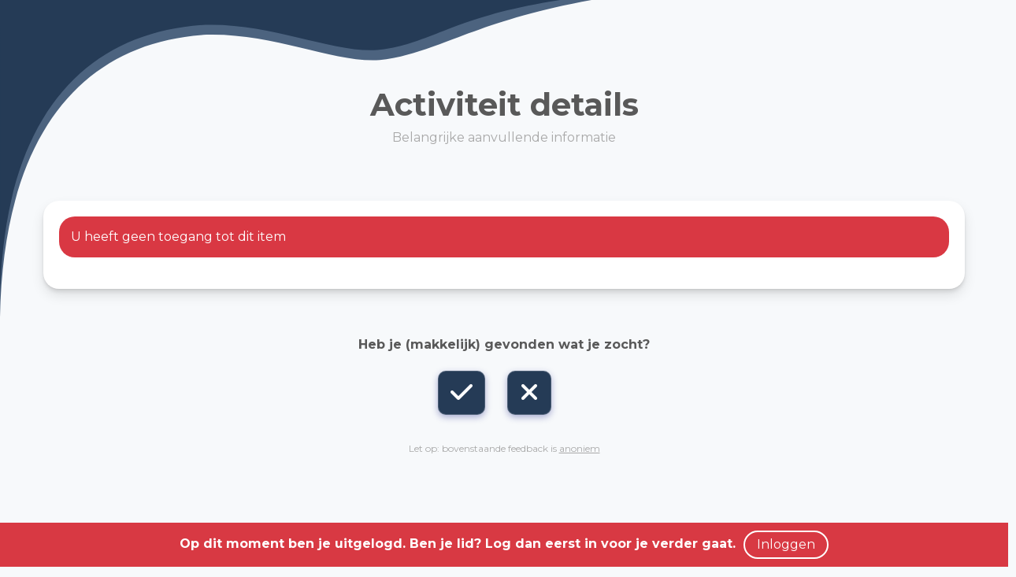

--- FILE ---
content_type: text/html; charset=UTF-8
request_url: https://www.wvdepettelaer.nl/activiteiten/23107/clubwedstrijd-3
body_size: 5131
content:
<!DOCTYPE html>
<html>
<head>
<meta http-equiv="X-UA-Compatible" content="IE=edge" />
<meta charset="UTF-8">
<meta name="viewport" content="width=device-width, initial-scale=1">
<meta property="og:title" content="Activiteit details - Watersportvereniging de Pettelaer" />
<meta property="og:image" content="" />  
<meta property="og:url" content="https://www.wvdepettelaer.nl/activiteiten/23107/clubwedstrijd-3" />
<title>Activiteit details - Watersportvereniging de Pettelaer</title>
<link rel="shortcut icon" type="image/x-icon" href="https://www.wvdepettelaer.nl/images/favicon.ico">
<link rel="apple-touch-icon" href="https://www.wvdepettelaer.nl/images/favicon.ico">

<link type="text/css" media="screen" rel="stylesheet" href="/inc/jquery/ui/jquery-ui.css">
<link href="/inc/bootstrap/3.3.7/css/bootstrap.min.css" rel="stylesheet" media="all">
<link rel="stylesheet" type="text/css" href="/cms/page46_0_23107.css">
<link href="/inc/fontawesome/css/v4-shims.css" rel="stylesheet">
<link href="/inc/fontawesome/css/all.min.css" rel="stylesheet">
<link type="text/css" media="screen" rel="stylesheet" href="/inc/bootstrap-datepicker/css/bootstrap-datepicker3.css">
<link type="text/css" media="screen" rel="stylesheet" href="/inc/bootstrap/css/awesome-bootstrap-checkbox.css">
<!-- Latest compiled and minified JavaScript -->
<script type="text/javascript" src="/inc/jquery/jquery-1.11.3.min.js"></script>
<script type="text/javascript" src="/inc/jquery/ui/jquery-ui.min.js"></script>
<script type="text/javascript" src="/inc/jquery/ui/jquery.ui.touch-punch.min.js"></script>
<script src="/inc/bootstrap/3.3.7/js/bootstrap.min.js"></script>
<!--[if lt IE 9]>
<script type="text/javascript" src="/inc/js/cms2/respond.min.js"></script>
<![endif]-->

<SCRIPT type="text/javascript" src="/inc/js/widgets/ajaxoverlay.js?1492515548"></SCRIPT>
<SCRIPT type="text/javascript" src="/inc/js/widgets/refreshwidget.js?1609234483"></SCRIPT>
<SCRIPT type="text/javascript" src="/inc/js/widgets/backbutton.js?1492515548"></SCRIPT>
<SCRIPT type="text/javascript" src="/inc/js/protectemail.js?1499778285"></SCRIPT>
<SCRIPT type="text/javascript" src="/inc/js/showdialog.js?1601017453"></SCRIPT>
<SCRIPT type="text/javascript" src="/inc/js/cms2/scrolling.js?1492515548"></SCRIPT>


					<script>
						function consentGranted() {}
						function consentDenied() {}
					</script>
					
<!-- rich snippet activiteiten -->
<script type="application/ld+json">
{
	"@context": "https://schema.org",
	"@type": "Event",
	"name": "Clubwedstrijd 3",
		"startDate": "2023-06-18T09:00:00+0200",
			"eventAttendanceMode": "https://schema.org/OfflineEventAttendanceMode",
	"eventStatus": "https://schema.org/EventScheduled",
	"location": {
		"@type": "Place",
		"name": "Wv de Pettelaer"
	}
			,"description": "Palaver is om 10.00 uur en het eerste startsignaal om 10.30 uur.Inschrijving (ook voor niet leden onder 18) via de site of de Cappie app. Kosten deelname euro 5,- voor eenmansboot en euro 10,- voor tweemansboot."
	}
</script>

</head>
<body>
<header id='sect20211'><div class="container-fluid outercontainer">
<div class="row" id="row20211"><div class="col-xs-12 col-sm-12 col-md-12" id="col20212"><div id='c20214'><h4 style="text-align: center;"><span style="color: #ffffff;"><span style="font-weight: bold;">Op dit moment ben je uitgelogd. Ben je lid? Log dan eerst in voor je verder gaat. &nbsp;<a href="/mijn-wvp/login" target="_self" role="button" class="btn btn-default" style="background-color: transparent !important; border: 2px solid #FFFFFF !important; color: #ffffff !important; border-radius: 50px !important; margin: 0 !important; box-shadow: none !important; padding: 5px 15px !important;">Inloggen</a></span></span></h4></div><div id='c20213'><style>
#sect20211 {
    position: fixed;
    bottom: 0;
    background-color: #D83943;
    z-index: 9999999;
    display: flex;
    align-items: center;
    justify-content: center;
    align-content: center;
    flex-wrap: wrap;
    width: 100vw;
}
</style></div></div></div>
</div>
</header>
<div id='sect10989'><div class="container-fluid outercontainer">
<div class="row" id="row10989"><div class="col-xs-12 col-sm-12 col-md-12" id="col10990"><div id='c18880'><head>
<link rel="stylesheet" href="https://fonts.googleapis.com/css2?family=Material+Symbols+Rounded:opsz,wght,FILL,GRAD@20..48,100..700,0..1,-50..200" />
</head>
<style>
.table-responsive {
    background-color: #efefef;
    border-radius: 10px;
    border: none;
}
.alert {
    border-radius: 20px;
}
.viermenu-wrapper a {
    text-decoration: none !important;
    -webkit-text-decoration: none !important;
}
.viermenu-box:hover {
    transform: translateY(-5px);
    transition: transform 0.5s;
}
@media (min-width: 481px) {
.viermenu-wrapper {
    display: flex;
    justify-content: space-evenly;
    flex-direction: column;
    gap: 20px;
 }
}
@media (max-width: 480px) {
.viermenu-wrapper {
    display: flex;
    gap: 10px;
    flex-direction: column;
 }
}
@media (min-width: 481px) {
.viermenu-box {
     display: flex;
     flex-direction: column;
     scroll-snap-align: start;
     background-color: #FFFFFF;
     width: 100%;
     padding: 20px;
     border-radius: 20px;
     position: relative;
     overflow: hidden;
     min-height: 200px;
     transition: transform 0.5s;
     box-shadow: 0 8px 16px rgba(0,0,0,.1),0 4px 4px rgba(0,0,0,.08),0 .99px 2px rgba(0,0,0,.06);
 }
}
@media (max-width: 480px) {
.viermenu-box {
     display: flex;
     flex-direction: column;
     scroll-snap-align: start;
     background-color: #FFFFFF;
     width: 100%;
     padding: 20px;
     border-radius: 20px;
     position: relative;
     overflow: hidden;
     min-height: 250px;
     transition: transform 0.5s;
     box-shadow: 0 8px 16px rgba(0,0,0,.1), 0 4px 4px rgba(0,0,0,.08), 0 0.99px 2px rgba(0,0,0,.06);
     word-break: break-word;
 }
}
@media (max-width: 480px) {
.viermenu-rij {
    display: flex;
    flex-direction: row;
    gap: 10px;
    justify-content: space-between;
 }
}
@media (min-width: 481px) {
.viermenu-rij {
    display: flex;
    flex-direction: row;
    gap: 20px;
    justify-content: space-between;
 }
}
.material-symbols-rounded {
  font-variation-settings:
  'FILL' 0,
  'wght' 300,
  'GRAD' 0,
  'opsz' 48
}
html, body {
    max-width: 100%;
    overflow-x: hidden;
}
.container-fluid {
 padding-right: 0;
 padding-left: 0;
}
@media (min-width: 769px) {
.curve-top {
  width: 825px;
  position: absolute;
  top: -12px;
 }
}
@media (max-width: 768px) {
.curve-top {
  width: 450px;
  position: absolute;
  top: -12px;
 }
}
@media (max-width: 480px) {
.curve-top {
  width: 400px;
  position: absolute;
  top: 0px;
 }
}
</style>
<div class="curve-top">
<svg xmlns="http://www.w3.org/2000/svg" viewBox="-246.276 -41.344 793.103 399.118">
  <path class="border" fill="#2e496ad9" d="M -246.276 357.774 L -246.276 -41.344 L 546.827 -40.502 C 347.083 -15.929 301.785 30.778 225.308 42.571 C 169.31 51.205 92.467 10.258 5.872 12.567 C -145.941 21.334 -242.211 134.2 -246.276 357.774 Z"/>
  <path class="body" fill="#253B56" d="M -246.276 343.731 L -246.276 -41.094 L 539.699 -41.114 C 317.103 -24.396 298.635 18.614 222.598 30.339 C 166.922 38.923 90.521 -1.788 4.423 0.508 C -146.518 9.224 -244.806 118.013 -246.276 343.731 Z"/>
</svg>
</div></div><div id='c20259'></div><div id='c19584'></div></div></div>
</div>
</div>
<div id="divmain"  style='padding-top:60px;'><section id="pagemain">
<section id="sect13874"><div class="container">
<div class="row" id="row13874"><div class="col-xs-12 col-sm-12 col-md-12" id="col13875"><div id='c13876'><style>
.calendar {
    background: #253B56;
    border-radius: 50px;
    padding: 8px;
    color: #FFFFFF !important;
}
</style></div><div id='c13877'><h1 class="pagina-titel">Activiteit details</h1>
<h4 style="text-align: center;">Belangrijke aanvullende informatie</h4></div></div></div>
</div></section><section id="sect16551"><div class="container">
<div class="row" id="row16551"><div class="col-xs-12 col-sm-12 col-md-12" id="col16552"><div id='c16554'>
		<div id='paddingwidget_w350048' style='height: 60px;'>&nbsp;</div>
		</div></div></div>
</div></section><section id="sect30"><div class="container">
<div class="row" id="row30"><div class="col-xs-12 col-sm-12 col-md-12" id="col840"><div id='c2029'>
    <div class="alert alert-danger" role="alert">U heeft geen toegang tot dit item</div>

	
		
</div><div id='c16553'><style>
#col840 h1 {
    margin-top: 0 !important;
}
#col840 {
    background-color: #FFFFFF;
    padding: 20px;
    box-shadow: 0 8px 16px rgba(0,0,0,.1), 0 4px 4px rgba(0,0,0,.08), 0 0.99px 2px rgba(0,0,0,.06);
    border-radius: 20px;
}
</style></div></div></div>
</div></section></section>
</div><div id='sect19402'><div class="container outercontainer">
<div class="row" id="row19402"><div class="col-xs-12 col-sm-12 col-md-12" id="col19405"><div id='c19406'>
		<div id='paddingwidget_w408249' style='height: 60px;'>&nbsp;</div>
		</div></div></div>
</div>
</div>
<div id='sect19401'><div class="container outercontainer">
<div class="row" id="row19401"><div class="col-xs-12 col-sm-12 col-md-12" id="col19404"><div id='c19407'>

<div id="widgetContainerw408244" class="widgetContainer" data-widgetid="w408244" style="position: relative; clear: both;">
    <style>
        .left{
            text-align: left;
        }
        .center{
            text-align: center;
        }
        .right{
            text-align: right;
        }
        .inline{
            display: inline-block;
        }
    </style>

       
            
    <div id="w408244">

        
            <div class="center">
                <div class="reviewWidgetQuestion" style="font-weight: bold; display: inline-block;">Heb je (makkelijk) gevonden wat je zocht?</div>
                <br /><br />
                                                        
                    
                                            <button type="button" id="YesNo" name="YesNo"  class="btn btn-default " style=""  onclick="postReview('w408244', 1);"><i class="fa fa-check fa-2x" aria-hidden="true"></i></button>
                        &nbsp;&nbsp;&nbsp;&nbsp;&nbsp;
                                            <button type="button" id="YesNo" name="YesNo"  class="btn btn-default " style=""  onclick="postReview('w408244', 0);"><i class="fa fa-times fa-2x" aria-hidden="true"></i></button>
                        &nbsp;&nbsp;&nbsp;&nbsp;&nbsp;
                                    
                <br />
                <br />
            </div>
        
            </div>

    
    <script type="text/javascript">
        function check() {
            if ($('#w408244reviewRemark').val().length > 0) {
                postReview('w408244', '', $('#w408244reviewRemark').val(), "", 1);
            } else {
                $('#w408244reviewRemark')
                .css({'border-color': '#ff4e4e', 'background-color': '#ffcece', "box-shadow": '0px 0px 5px #ff4e4e'})
                .attr('placeholder', 'U bent vergeten dit veld in te vullen');
            }
        }

        function postReview(id_widget, answer, remark, lastid, phase) {
            var data = {};

            data.answer     = answer;
            data.remark     = remark;
            data.option     = $('input[name="chosenOption"]:checked').val();
            data.lastid     = lastid;
            data.phase      = phase;
            data.id_page    = 46;

            refreshWidget(id_widget, data);
        }
    </script>
</div>
</div><div id='c19831'><h4 style="text-align: center;"><span style="font-size: 12px;">Let op: bovenstaande feedback is <span style="text-decoration: underline;">anoniem</span></span></h4></div></div></div>
</div>
</div>
<div id='sect19400'><div class="container outercontainer">
<div class="row" id="row19400"><div class="col-xs-12 col-sm-12 col-md-12" id="col19403"><div id='c19399'>
		<div id='paddingwidget_w408240' style='height: 60px;'>&nbsp;</div>
		</div></div></div>
</div>
</div>
<div id='sect13653'><div class="container outercontainer">
<div class="row" id="row13653"><div class="col-xs-12 col-sm-12 col-md-12" id="col13654" style='padding-top:20px;padding-bottom:40px;'><div id='c13657'><h2 style="text-align: center;">Download de Cappie-app</h2></div><div id='c13658'>
		<div id='paddingwidget_w408235' style='height: 20px;'>&nbsp;</div>
		</div><div id='c13655'><style>
#sect13653 {
  background-color: #e0e0e0;
}
</style>
<a href="https://apps.apple.com/nl/app/cappie/id1460668475">
<img src="/images/2560px-download-on-the-app-store-badge-nl-rgb-blk.png" width="50%" style="display: block;margin-left: auto;margin-right: auto;">
</a></div><div id='c13656'>
		<div id='paddingwidget_w408237' style='height: 20px;'>&nbsp;</div>
		</div><div id='c13652'><a href="https://play.google.com/store/apps/details?id=nl.ecaptain.app4&hl=nl&gl=US">
<img src="/images/google-play-badge-2.png" width="50%" style="display: block;margin-left: auto;margin-right: auto;">
</a></div></div></div>
</div>
</div>
<div id='sect12403'><div class="container outercontainer">
<div class="row" id="row12403"><div class="col-xs-12 col-sm-12 col-md-12" id="col12404"><div id='c11532'><h4 style="text-align: center;"><span style="font-size: 12px;">&copy;Watersportvereniging de Pettelaer 2026 | Wijzigingen voorbehouden</span></h4></div><div id='c13989'>

<div id="widgetContainerw408239" class="widgetContainer" data-widgetid="w408239" style="position: relative; clear: both;">
    
                    
                    
        
    <div style=' text-align: center;'>
        <a href="https://www.e-captain.nl/" target="_blank">
                                                            <img 
                        src='/inc/images/poweredbylogos/logo6.png' 
                        class='logo' 
                        alt='Powered by e-Captain.nl'
                        title='Powered by e-Captain.nl'
                        style="max-width: 50px; width:100%; min-width: 50px;"><br><br>
                
                                                        
        </a>
    
    </div>
            
    </div>
</div></div></div>
</div>
</div>
<footer id='sect13995'><div class="container outercontainer">
<div class="row" id="row13995"><div class="col-xs-12 col-sm-12 col-md-12" id="col13996"><div id='c13992'><h4 style="text-align: center;"><span style="font-size: 12px;">&copy;Watersportvereniging de Pettelaer 2026 | Wijzigingen voorbehouden</span></h4></div><div id='c13994'>
		<div id='paddingwidget_w408232' style='height: 10px;'>&nbsp;</div>
		</div><div id='c13993'>

<div id="widgetContainerw408230" class="widgetContainer" data-widgetid="w408230" style="position: relative; clear: both;">
    
                    
                    
        
    <div style=' text-align: center;'>
        <a href="https://www.e-captain.nl/" target="_blank">
                                                            <img 
                        src='/inc/images/poweredbylogos/logo6.png' 
                        class='logo' 
                        alt='Powered by e-Captain.nl'
                        title='Powered by e-Captain.nl'
                        style="max-width: 75px; width:100%; min-width: 50px;"><br><br>
                
                                                        
        </a>
    
    </div>
            
    </div>
</div></div></div>
</div>
</footer>

</body>
</html>


--- FILE ---
content_type: text/css
request_url: https://www.wvdepettelaer.nl/cms/page46_0_23107.css
body_size: 3119
content:
@import url(https://fonts.googleapis.com/css?family=Montserrat:regular,700|);html{height:100%;}body{margin:0;padding:0;-webkit-font-smoothing:antialiased;-moz-font-smoothing:antialiased;-o-font-smoothing:antialiased;-moz-osx-font-smoothing:grayscale;}p{word-wrap:break-word;}*{outline:0 !important;}.nopadding{padding:0px;}.col-lg-1,.col-lg-10,.col-lg-11,.col-lg-12,.col-lg-2,.col-lg-3,.col-lg-4,.col-lg-5,.col-lg-6,.col-lg-7,.col-lg-8,.col-lg-9,.col-md-1,.col-md-10,.col-md-11,.col-md-12,.col-md-2,.col-md-3,.col-md-4,.col-md-5,.col-md-6,.col-md-7,.col-md-8,.col-md-9,.col-sm-1,.col-sm-10,.col-sm-11,.col-sm-12,.col-sm-2,.col-sm-3,.col-sm-4,.col-sm-5,.col-sm-6,.col-sm-7,.col-sm-8,.col-sm-9,.col-xs-1,.col-xs-10,.col-xs-11,.col-xs-12,.col-xs-2,.col-xs-3,.col-xs-4,.col-xs-5,.col-xs-6,.col-xs-7,.col-xs-8,.col-xs-9,.container{padding-left:10px;padding-right:10px;}.row{margin-left:-10px;margin-right:-10px;}.equalheight{overflow:hidden;}@media not print{.eqcol{margin-bottom:-99999px !important;padding-bottom:99999px !important;}}@-webkit-keyframes rotate{from{-webkit-transform:rotate(0deg);transform:rotate(0deg);} to{-webkit-transform:rotate(360deg);transform:rotate(360deg);}}@keyframes rotate{from{-webkit-transform:rotate(0deg);transform:rotate(0deg);} to{-webkit-transform:rotate(360deg);transform:rotate(360deg);}}.alert-success,.alert-success p{color:#3C763D !important;}.alert-danger,.alert-danger p{color:#A94442 !important;}.alert-warning,.alert-warning p{color:#8A6D3B !important;}.alert-info,.alert-info p{color:#31708F !important;}.imgcontainer{position:relative;}.imgdesc{float:left;position:absolute;left:0px;bottom:0px;color:#FFF !important;width:100%;background-color:rgba(0,0,0,0.6);font-size:11px !important;padding:3px;}.fa{font-family:FontAwesome !important;font-style:normal !important;font-weight:normal !important;}@media print{.col-md-1,.col-md-2,.col-md-3,.col-md-4,.col-md-5,.col-md-6,.col-md-7,.col-md-8,.col-md-9,.col-md-10,.col-md-11,.col-md-12{float:left;}.col-md-12{width:100%;} .col-md-11{width:91.66666666666666%;} .col-md-10{width:83.33333333333334%;} .col-md-9{width:75%;} .col-md-8{width:66.66666666666666%;} .col-md-7{width:58.333333333333336%;}.col-md-6{width:50%;} .col-md-5{width:41.66666666666667%;} .col-md-4{width:33.33333333333333%;} .col-md-3{width:25%;} .col-md-2{width:16.666666666666664%;} .col-md-1{width:8.333333333333332%;}.col-md-pull-12{right:100%;} .col-md-pull-11{right:91.66666666666666%;} .col-md-pull-10{right:83.33333333333334%;} .col-md-pull-9{right:75%;} .col-md-pull-8{right:66.66666666666666%;}.col-md-pull-7{right:58.333333333333336%;} .col-md-pull-6{right:50%;} .col-md-pull-5{right:41.66666666666667%;} .col-md-pull-4{right:33.33333333333333%;} .col-md-pull-3{right:25%;}.col-md-pull-2{right:16.666666666666664%;} .col-md-pull-1{right:8.333333333333332%;} .col-md-pull-0{right:0;}.col-md-push-12{left:100%;} .col-md-push-11{left:91.66666666666666%;} .col-md-push-10{left:83.33333333333334%;} .col-md-push-9{left:75%;}.col-md-push-8{left:66.66666666666666%;} .col-md-push-7{left:58.333333333333336%;}.col-md-push-6{left:50%;} .col-md-push-5{left:41.66666666666667%;} .col-md-push-4{left:33.33333333333333%;} .col-md-push-3{left:25%;} .col-md-push-2{left:16.666666666666664%;} .col-md-push-1{left:8.333333333333332%;}.col-md-push-0{left:0;}.col-md-offset-12{margin-left:100%;} .col-md-offset-11{margin-left:91.66666666666666%;} .col-md-offset-10{margin-left:83.33333333333334%;} .col-md-offset-9{margin-left:75%;} .col-md-offset-8{margin-left:66.66666666666666%;}.col-md-offset-7{margin-left:58.333333333333336%;} .col-md-offset-6{margin-left:50%;} .col-md-offset-5{margin-left:41.66666666666667%;} .col-md-offset-4{margin-left:33.33333333333333%;} .col-md-offset-3{margin-left:25%;}.col-md-offset-2{margin-left:16.666666666666664%;} .col-md-offset-1{margin-left:8.333333333333332%;} .col-md-offset-0{margin-left:0;}a[href]:after{content:"";}}#cboxContent{box-sizing:border-box;}#cboxLoadedContent{overflow:auto;-webkit-overflow-scrolling:touch;}.table-borderless td,.table-borderless th{border:0 !important;}.hand{cursor:pointer;}.caret{border-top:4px solid;}.imageCenterer{width:10000px;position:absolute;left:50%;top:0;margin-left:-5000px;}option{color:#555 !important;}.datepicker th{color:#999;}.datepicker td{color:#555555;}.tooltip>.tooltip-inner{color:#FFF !important;font-size:12px !important;max-width:none;white-space:nowrap;}.mark,mark{background-color:#ff0;} .container{max-width:1170px;}.ui-tooltip{background:#000;padding:5px;border:0;box-shadow:none;}.ui-tooltip-content{color:#FFF;font-size:12px;}p,div{color:#595959;font-size:16px;font-family:Montserrat,Trebuchet MS;font-weight:normal;font-style:normal;text-decoration:none;text-transform:none;}small{color:#D9D9D9}h1,.h1{color:#595959;font-size:24px;font-family:Montserrat,Trebuchet MS;font-weight:normal;font-style:normal;text-decoration:none;text-transform:none;}h1 small{color:#D9D9D9}h2,.h2{color:#595959;font-size:20px;font-family:Montserrat,Trebuchet MS;font-weight:700;font-style:normal;text-decoration:none;text-transform:none;}h2 small{color:#D9D9D9}h3,.h3{color:#595959;font-size:16px;font-family:Montserrat,Trebuchet MS;font-weight:normal;font-style:normal;text-decoration:none;text-transform:none;}h3 small{color:#D9D9D9}h4,.h4{color:#A8A8A8;font-size:16px;font-family:Montserrat,Trebuchet MS;font-weight:normal;font-style:normal;text-decoration:none;text-transform:none;}h4 small{color:#FFF}a{color:#595959;font-family:Montserrat,Trebuchet MS;font-weight:normal;font-style:normal;text-decoration:none;text-transform:none;}a:visited{color:#595959;font-family:Montserrat,Trebuchet MS;font-weight:normal;font-style:normal;text-decoration:none;text-transform:none;}a:hover{color:#595959;font-family:Montserrat,Trebuchet MS;font-weight:normal;font-style:normal;text-decoration:none;text-transform:none;}a.btn,button.btn{color:#000;font-size:16px;font-family:Montserrat,Trebuchet MS;font-weight:normal;font-style:normal;text-decoration:none;text-transform:none;color:#FFF;background-color:#253B56;border:1px solid #253B56;padding:6px 12px;border-radius:4px;}a.btn:focus,button.btn:focus,a.btn:active,button.btn:active,a.btn:active:hover,button.btn:active:hover,a.btn:hover,button.btn:hover,a.btn[disabled],button.btn[disabled],button.btn-default[disabled]:hover,a.btn-default[disabled]:hover{background-color:#1A2A3D;border:1px solid #1A2A3D;color:#FFF;}.mce-content-body,body{background-color:#F7F9FB;} .pagination>li>a{color:#3D3D3D;font-weight:bold;} .pagination>li>a>span{color:#3D3D3D;font-weight:bold;} .pagination>.active>a{color:#FFF;background-color:#253B56;border-color:#253B56;font-weight:bold;} .progress-bar{background-color:#253B56;}html,body{max-width:100%;overflow-x:hidden;}.h3,.h4,h3,h4{line-height:1.3;}a.btn,button.btn{color:#FFF !important;padding:10px 15px !important;background:#253B56;box-shadow:0px 3px 9px 0 rgb(31 38 135 / 37%) !important;backdrop-filter:blur( 4px ) !important;-webkit-backdrop-filter:blur( 4px ) !important;border-radius:10px !important;border:1px solid rgba( 255,255,255,0.18 ) !important;z-index:1 !important;transition:0.2s !important;text-decoration:none !important;-webkit-text-decoration:none !important;}a.btn:hover,button.btn:hover{background:#253b56d4;text-decoration:none !important;-webkit-text-decoration:none !important;}.input{border-radius:0px !important;}.input group .form-control{border-radius:0px !important;}.form-control{border-top:none;border-left:none;border-right:none;border-bottom:2px solid;border-radius:10px !important;box-shadow:none !important;-webkit-box-shadow:none !important;transition:border-width ease-in-out .15s,box-shadow ease-in-out .15s;-webkit-transition:border-width ease-in-out .15s,-webkit-box-shadow ease-in-out .15s;}.form-control:focus{border-top:none;border-left:none;border-right:none;border-bottom:4px solid #253b56d4;border-radius:10px !important;box-shadow:none !important;-webkit-box-shadow:none !important;}a{color:#595959;text-decoration:underline wavy #dbe1f3;-webkit-text-decoration:underline wavy #dbe1f3;font-weight:normal;}a:visited{color:#595959;text-decoration:underline wavy #dbe1f3;-webkit-text-decoration:underline wavy #dbe1f3;font-weight:normal;}a:hover{color:#253B56;text-decoration:underline wavy #2e496ad9;-webkit-text-decoration:underline wavy #2e496ad9 !important;}.golf-divider{height:2.5vh;object-fit:contain;display:block;margin:auto;}@media (max-width:480px){.logo-top-div{display:flex;justify-content:center;position:relative;}}@media (min-width:481px){.logo-top-div{display:flex;justify-content:center;position:relative;}}@media (min-width:481px){.logo-top{width:50px;object-fit:contain;}}@media (max-width:480px){.logo-top{width:44px;object-fit:contain;}}@media (min-width:481px){.navbar-top{display:flex;justify-content:space-between;flex-wrap:nowrap;margin-top:-30px;margin-left:20px;margin-right:27px;}}@media (max-width:480px){.navbar-top{display:flex;justify-content:space-between;flex-wrap:nowrap;margin-top:-25px;margin-left:20px;margin-right:20px;}}@media (min-width:1025px){.pagina-titel{text-align:center;font-size:40px;font-weight:bold;margin-top:50px;}}@media (max-width:1024px){.pagina-titel{text-align:center;font-size:40px;font-weight:bold;margin-top:50px;}}@media (max-width:768px){.pagina-titel{text-align:center;font-size:40px;font-weight:bold;margin-top:50px;}}@media (max-width:480px){.pagina-titel{text-align:center;font-size:30px;font-weight:bold;margin-top:50px;}}@media (min-width:1025px){.pagina-subtekst{text-align:center;margin:20px 200px 0 200px;line-height:1.3;}}@media (max-width:1024px){.pagina-subtekst{text-align:center;margin:20px 80px 0 80px;line-height:1.3;}}@media (max-width:480px){.pagina-subtekst{text-align:center;margin:20px 20px 0 20px;line-height:1.3;}}.pagina-tekst-beschrijving{font-size:10px ;color:#a8a8a8;text-shadow:none ;font-style:italic;line-height:1.3 !important;}.alert{border:none;border-radius:0px;color:#FFF !important;}.alert a{border:none;border-radius:0px;color:#FFF !important;}.alert .close{color:#FFF;font-size:25px;}.alert-danger{background-color:#d93843;}.alert-danger p{color:#FFF !important;}.alert-danger a{color:#FFF !important;}.alert-warning{background-color:#ED7D31;}.alert-warning p{color:#FFF !important;}.alert-warning a{color:#FFF !important;}.alert-info{background-color:#253B56;}.alert-info p{color:#FFF !important;}.alert-info a{color:#FFF !important;}.alert-success{background-color:#339966;}.alert-success p{color:#FFF !important;}.alert-success a{color:#FFF !important;}#blockquote_1{margin:0px;background-color:#FFF;padding:5px 15px;}#blockquote_1.blockquote_center{text-align:center;}#blockquote_1.blockquote_right{text-align:right;}#blockquote_1 .quoteicon_left{text-align:left;color:#595959 !important;font-size:16px !important;}#blockquote_1 .quoteicon_right{text-align:right;color:#595959 !important;font-size:16px !important;}#blockquote_1 blockquote{border-left:5px #C7A14E solid;border-right:0;border-top:0;border-bottom:0;margin:10px 0;}#blockquote_1 blockquote p{margin:10px 0px;}#blockquote_1 blockquote p{font-size:16px;color:#595959;}#blockquote_1 blockquote footer{color:#A8A8A8;font-size:13px;}#blockquote_1 a:link,#blockquote_1 a:visited,#blockquote_1 a:active,#blockquote_1 a:hover{color:#A8A8A8 !important;font-size:13px !important;text-decoration:none;font-weight:normal;cursor:pointer;}#divider_3{color:black;background:linear-gradient(to right,#C7A14E,#C7A14E,#C7A14E);text-align:center;height:5px;max-width:100%;margin:10px auto;border:0px;}#divider_4{color:black;background:linear-gradient(to right,#FFF,#FFF,#FFF);text-align:center;height:1px;max-width:100%;margin:10px auto;border:0px;}#divider_5{color:black;background:linear-gradient(to right,#A8A8A8,#A8A8A8,#A8A8A8);text-align:center;height:1px;max-width:100%;margin:10px auto;border:0px;}@media (max-width:768px){#sect13653{display:block;}}@media (min-width:768px){#sect13653{display:none;}}@media (min-width:992px){#sect13653{display:none;}}@media (min-width:1200px){#sect13653{display:none;}}@media (max-width:768px){#sect12403{display:none;}}@media (min-width:768px){#sect12403{display:block;}}@media (min-width:992px){#sect12403{display:block;}}@media (min-width:1200px){#sect12403{display:block;}}@media (max-width:768px){#sect13995{display:block;}}@media (min-width:768px){#sect13995{display:none;}}@media (min-width:992px){#sect13995{display:none;}}@media (min-width:1200px){#sect13995{display:none;}}